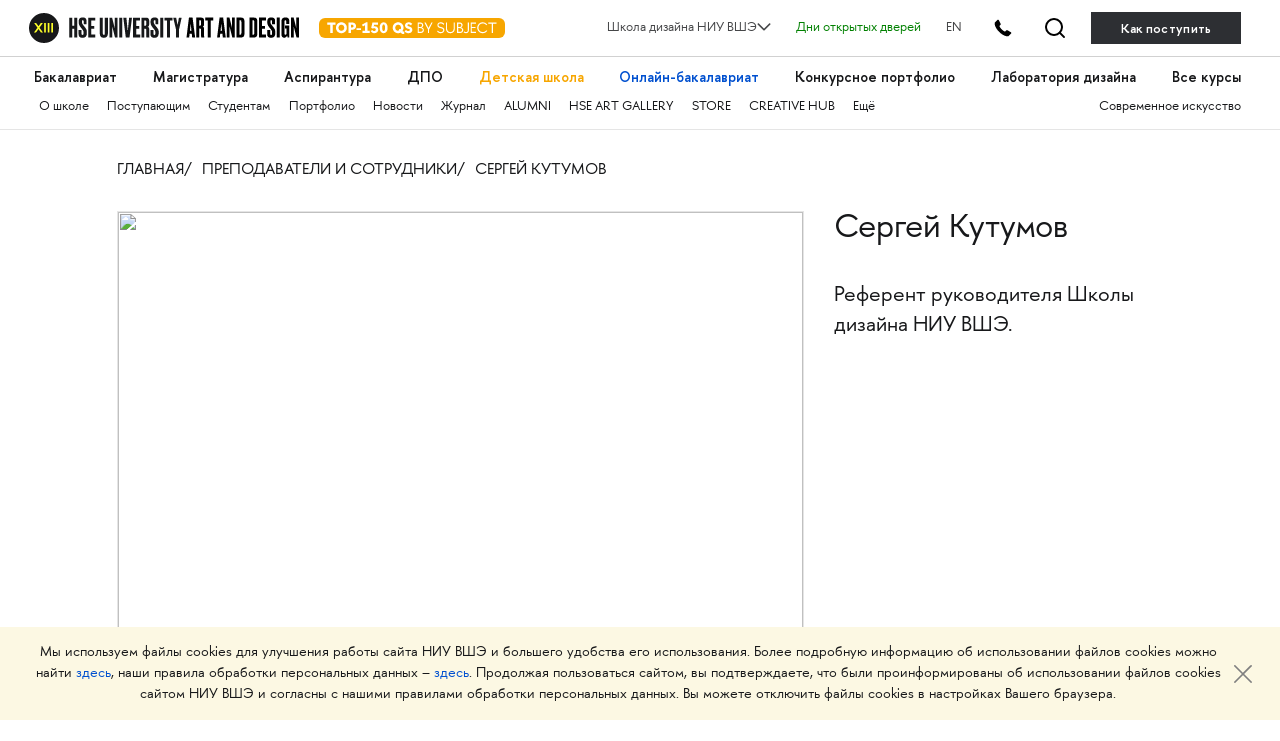

--- FILE ---
content_type: text/html; charset=utf-8
request_url: https://design.hse.ru/team/11605
body_size: 10427
content:
<!DOCTYPE html>
<html lang='ru-RU'>
<head>
<title>Сергей Кутумов</title>

<script src="https://design.hse.ru/vite/assets/application-xZd6Z8UM.js" crossorigin="anonymous" type="module"></script><link rel="modulepreload" href="https://design.hse.ru/vite/assets/stimulus-0jYs3PLU.js" as="script" crossorigin="anonymous">
<link rel="shortcut icon" type="image/svg+xml" href="https://design.hse.ru/assets/favicon-8830302dfd9c70ef8ad6b45a809c9f9c648e0fab4777e51ae1354c2624955265.svg" />
<meta content='width=device-width, initial-scale=1' name='viewport'>
<meta charset='UTF-8'>
<meta content='Сергей Кутумов. Команда Школы дизайна НИУ ВШЭ' name='title'>
<meta name="description" content="Команда Школы дизайна НИУ ВШЭ">
<link href='https://design.hse.ru/system/tt_people/card_images/000/000/507/large/DSC_5891.jpg?1721145948' rel='image_src'>
<meta content='article' property='og:type'>
<meta content='Сергей Кутумов. Команда Школы дизайна НИУ ВШЭ' property='og:title'>
<meta content='&lt;p&gt;Референт руководителя Школы дизайна НИУ ВШЭ.&lt;/p&gt;
' property='og:description'>
<meta content='https://design.hse.ru/team/11605' property='og:url'>
<meta content='https://design.hse.ru/system/tt_people/card_images/000/000/507/large/DSC_5891.jpg?1721145948' property='og:image'>
<meta content='design.hse.ru' property='og:site_name'>
<meta content='&lt;p&gt;Референт руководителя Школы дизайна НИУ ВШЭ.&lt;/p&gt;
' name='description'>
<meta content='summary_large_image' name='twitter:card'>
<meta content='@hsedesign' name='twitter:site'>
<meta content='@hsedesign' name='twitter:creator'>
<meta content='Сергей Кутумов. Команда Школы дизайна НИУ ВШЭ' name='twitter:title'>
<meta content='Команда Школы дизайна НИУ ВШЭ' name='twitter:description'>
<meta content='https://design.hse.ru/system/tt_people/card_images/000/000/507/large/DSC_5891.jpg?1721145948' name='twitter:image'>
<meta content='https://design.hse.ru/team/11605' name='twitter:url'>
<meta content='Школа дизайна' property='author'>
<meta content='width=device-width' name='viewport'>


<link rel="stylesheet" href="https://design.hse.ru/assets/new_hope/master-bf99ff628e7b75a38aaa5302c632569265178f5c56676da07ea75e3390127909.css" media="all" />
<script src="https://design.hse.ru/assets/new_hope/master-75a5b48943872959d473826449bb3cbcc782ce426838d52099686e244fe44b26.js"></script>
  <!-- Yandex.Metrika counter -->
  <script type="text/javascript" >
    (function(m,e,t,r,i,k,a){m[i]=m[i]||function(){(m[i].a=m[i].a||[]).push(arguments)};
      m[i].l=1*new Date();
      for (var j = 0; j < document.scripts.length; j++) {if (document.scripts[j].src === r) { return; }}
      k=e.createElement(t),a=e.getElementsByTagName(t)[0],k.async=1,k.src=r,a.parentNode.insertBefore(k,a)})
    (window, document, "script", "https://mc.yandex.ru/metrika/tag.js", "ym");

    ym(49809622, "init", {
      clickmap:true,
      trackLinks:true,
      accurateTrackBounce:true,
      webvisor:true
    });
  </script>
  <noscript><div><img src="https://mc.yandex.ru/watch/49809622" style="position:absolute; left:-9999px;" alt="" /></div></noscript>
  <!-- /Yandex.Metrika counter -->
  <!-- Yandex.Metrika counter -->
  <script type="text/javascript" >
    (function(m,e,t,r,i,k,a){m[i]=m[i]||function(){(m[i].a=m[i].a||[]).push(arguments)};
      m[i].l=1*new Date();
      for (var j = 0; j < document.scripts.length; j++) {if (document.scripts[j].src === r) { return; }}
      k=e.createElement(t),a=e.getElementsByTagName(t)[0],k.async=1,k.src=r,a.parentNode.insertBefore(k,a)})
    (window, document, "script", "https://mc.yandex.ru/metrika/tag.js", "ym");

    ym(96302390, "init", {
      clickmap:true,
      trackLinks:true,
      accurateTrackBounce:true,
      webvisor:true
    });
  </script>
  <noscript><div><img src="https://mc.yandex.ru/watch/96302390" style="position:absolute; left:-9999px;" alt="" /></div></noscript>
  <!-- /Yandex.Metrika counter -->

  <!-- Top.Mail.Ru counter -->
  <script type="text/javascript">
    var _tmr = window._tmr || (window._tmr = []);
    _tmr.push({id: "3584567", type: "pageView", start: (new Date()).getTime(), pid: "USER_ID"});
    (function (d, w, id) {
      if (d.getElementById(id)) return;
      var ts = d.createElement("script"); ts.type = "text/javascript"; ts.async = true; ts.id = id;
      ts.src = "https://top-fwz1.mail.ru/js/code.js";
      var f = function () {var s = d.getElementsByTagName("script")[0]; s.parentNode.insertBefore(ts, s);};
      if (w.opera == "[object Opera]") { d.addEventListener("DOMContentLoaded", f, false); } else { f(); }
    })(document, window, "tmr-code");
  </script>
  <noscript><div><img src="https://top-fwz1.mail.ru/counter?id=3584567;js=na" style="position:absolute;left:-9999px;" alt="Top.Mail.Ru" /></div></noscript>
  <!-- /Top.Mail.Ru counter -->

  <!-- mtpost.ru -->
  <script id="edpscr" type="text/javascript">
    (function (d) {
      let scr = d.createElement("script");
      scr.async = 1;
      let domain = "design.hse.ru";
      const allSources = 1;
      let isHidingNets = "a.header__tel-btn, .footer__social-wrap";
      scr.src = `https://mtpost.ru/api/organic-script?allSources=${allSources}&domain=${domain}&isHidingNets=${isHidingNets}`;
      let x = d.getElementById("edpscr");
      x.parentNode.insertBefore(scr, x);
    })(document);
  </script>
  <!-- mtpost.ru -->

</head>
<body class=''>
<link rel="stylesheet" href="https://design.hse.ru/assets/new_hope/header_private-493496c9c12f378a9478faaf8d1d8217b02cbc35997aa569061f4d4a240bb829.css" media="all" />
<div class='header__top-hole header__private'></div>
<header class='header__private'>
<div class='header__relative'>
<div class='header__top'>
<div class='container-fluid container-fluid__menu'>
<div class='header__top-container'>
<div class='header__top-left'>
<div class='header__top-left-line'></div>
<div class='header__top-logo-school'>
<a class='header__top-logo-school-regular' href='https://design.hse.ru'>
<img src="https://design.hse.ru/assets/new_hope_images/main_logo_university_XIII-984bd7035eb7a869a3ac2cda5af1695dae814917b6e54b56df2e2dc9db12743b.svg" />
</a>
<script type="application/ld+json">
{
"@context": "https://schema.org",
"@type": "Organization",
"url": "https://design.hse.ru",
"logo": "https://design.hse.ru/assets/new_hope_images/main_logo_university_XIII.svg"
}
</script>
<a class='top-150' href='https://design.hse.ru/news/1765'>
<svg width="186" height="30" viewBox="0 0 186 20" fill="none" xmlns="http://www.w3.org/2000/svg">
<rect width="186" height="20" rx="6" fill="#F7A600"/>
<path d="M16.535 4.5H8.24V6.78H11.135V15H13.64V6.78H16.535V4.5ZM16.9521 9.75C16.9521 12.78 19.3521 15.225 22.3821 15.225C25.3971 15.225 27.8271 12.78 27.8271 9.75C27.8271 6.72 25.3971 4.275 22.3821 4.275C19.3521 4.275 16.9521 6.72 16.9521 9.75ZM19.5021 9.75C19.5021 8.055 20.5971 6.72 22.3821 6.72C24.1821 6.72 25.2771 8.055 25.2771 9.75C25.2771 11.445 24.1821 12.78 22.3821 12.78C20.5971 12.78 19.5021 11.445 19.5021 9.75ZM29.5121 4.5V15H32.0171V11.745H33.4721C35.4221 11.745 37.1021 10.2 37.1021 8.115C37.1021 6.075 35.5421 4.5 33.4721 4.5H29.5121ZM32.0171 6.78H33.1871C33.9671 6.78 34.5971 7.365 34.5971 8.115C34.5971 8.88 33.9671 9.45 33.1871 9.45H32.0171V6.78ZM37.6039 11.985H42.0439V10.125H37.6039V11.985ZM42.9286 6.705L43.9186 8.445L45.8836 7.335V12.705H43.4236V15H50.8636V12.705H48.3886V4.32H47.1286L42.9286 6.705ZM58.9972 4.5H53.4322L52.2322 9.795L53.6722 10.635C54.1972 10.335 54.6622 10.14 55.1722 10.14C56.1622 10.14 56.8072 10.83 56.8072 11.655C56.8072 12.48 56.0872 13.125 55.1122 13.125C54.3322 13.125 53.9122 12.72 53.5222 12L51.7222 12.975C52.6072 14.55 53.8822 15.225 55.3372 15.225C57.7822 15.225 59.2822 13.44 59.2822 11.655C59.2822 10.14 58.3072 8.295 55.8472 8.295C55.3672 8.295 54.9772 8.37 54.6472 8.505L55.1272 6.795H58.9972V4.5ZM64.6373 15.225C67.1123 15.225 68.6123 13.065 68.6123 9.75C68.6123 6.45 67.1123 4.275 64.6373 4.275C62.1623 4.275 60.6473 6.45 60.6473 9.75C60.6473 13.065 62.1623 15.225 64.6373 15.225ZM64.6373 6.375C65.4773 6.375 66.1073 7.695 66.1073 9.75C66.1073 11.805 65.4773 13.125 64.6373 13.125C63.7823 13.125 63.1523 11.805 63.1523 9.75C63.1523 7.695 63.7823 6.375 64.6373 6.375ZM85.2341 13.575C85.0391 13.605 84.8891 13.635 84.7241 13.635C84.2291 13.635 83.8391 13.38 83.4941 13.035C84.1691 12.12 84.5741 10.98 84.5741 9.75C84.5741 6.72 82.1441 4.275 79.1291 4.275C76.0991 4.275 73.6991 6.72 73.6991 9.75C73.6991 12.78 76.0991 15.225 79.1291 15.225C80.0891 15.225 80.9741 14.985 81.7541 14.55C82.3541 15.3 83.0591 16.035 84.1091 16.035C84.4541 16.035 84.8141 15.99 85.2341 15.885V13.575ZM76.2341 9.75C76.2341 8.055 77.3441 6.72 79.1291 6.72C80.9141 6.72 82.0241 8.055 82.0241 9.75C82.0241 10.26 81.9191 10.755 81.7241 11.175C81.4991 11.04 81.2441 10.965 80.9591 10.965C80.7791 10.965 80.5991 10.98 80.3891 11.025L79.4591 12.765C79.3541 12.78 79.2341 12.78 79.1291 12.78C77.3441 12.78 76.2341 11.445 76.2341 9.75ZM85.6326 13.485C86.8326 14.715 88.0176 15.225 89.4276 15.225C92.0976 15.225 93.3126 13.635 93.3126 11.91C93.3126 7.86 88.4076 8.985 88.4076 7.26C88.4076 6.585 88.8726 6.27 89.6226 6.27C90.5376 6.27 91.0926 6.63 91.9176 7.38L93.2376 5.835C92.0526 4.8 91.1676 4.275 89.6376 4.275C87.3276 4.275 86.0226 5.655 86.0226 7.335C86.0226 11.445 90.9126 10.23 90.9126 11.91C90.9126 12.615 90.3126 13.125 89.4276 13.125C88.6926 13.125 87.7626 12.795 86.9526 11.955L85.6326 13.485ZM99.8116 5.64H101.117C102.272 5.64 103.067 6.21 103.067 7.305C103.067 8.31 102.437 8.97 101.402 8.97H99.8116V5.64ZM99.8116 13.86V10.11H101.432C102.737 10.11 103.742 10.905 103.742 12C103.742 13.23 102.707 13.86 101.432 13.86H99.8116ZM101.807 15C103.547 15 104.912 13.8 104.912 12.18C104.912 11.01 104.342 9.795 102.662 9.48C103.622 9.12 104.252 8.19 104.252 7.08C104.252 5.625 103.052 4.5 101.462 4.5H98.6416V15H101.807ZM108.942 11.43V15H110.112V11.43L113.682 4.5H112.362L109.527 10.02L106.692 4.5H105.372L108.942 11.43ZM119.505 7.095C119.505 6.045 120.36 5.37 121.65 5.37C122.85 5.37 123.555 5.895 124.515 6.855L125.25 5.91C124.14 4.86 123.225 4.275 121.665 4.275C119.7 4.275 118.38 5.4 118.38 7.095C118.38 11.235 124.215 9.315 124.215 12.075C124.215 13.14 123.285 14.115 121.71 14.115C120.54 14.115 119.7 13.56 118.755 12.645L118.035 13.53C119.145 14.64 120.21 15.225 121.71 15.225C123.945 15.225 125.4 13.77 125.4 12.06C125.4 8.01 119.505 9.915 119.505 7.095ZM135.807 4.5H134.637V10.83C134.637 12.81 133.182 14.085 131.352 14.085C129.522 14.085 128.067 12.81 128.067 10.83V4.5H126.897V10.83C126.897 13.425 128.742 15.225 131.352 15.225C133.962 15.225 135.807 13.425 135.807 10.83V4.5ZM139.157 5.64H140.462C141.617 5.64 142.412 6.21 142.412 7.305C142.412 8.31 141.782 8.97 140.747 8.97H139.157V5.64ZM139.157 13.86V10.11H140.777C142.082 10.11 143.087 10.905 143.087 12C143.087 13.23 142.052 13.86 140.777 13.86H139.157ZM141.152 15C142.892 15 144.257 13.8 144.257 12.18C144.257 11.01 143.687 9.795 142.007 9.48C142.967 9.12 143.597 8.19 143.597 7.08C143.597 5.625 142.397 4.5 140.807 4.5H137.987V15H141.152ZM148.737 12.165C148.737 13.47 148.257 14.115 147.012 14.115C146.382 14.115 145.812 13.845 145.302 13.395L144.627 14.265C145.272 14.85 146.142 15.225 147.012 15.225C149.412 15.225 149.907 13.365 149.907 12.165V4.5H148.737V12.165ZM156.903 13.86H152.868V10.11H156.528V8.97H152.868V5.64H156.903V4.5H151.698V15H156.903V13.86ZM163.73 15.225C165.575 15.225 167.21 14.31 168.2 12.9L167.27 12.24C166.505 13.35 165.23 14.085 163.73 14.085C161.285 14.085 159.44 12.15 159.44 9.75C159.44 7.35 161.285 5.415 163.73 5.415C165.23 5.415 166.505 6.15 167.27 7.26L168.2 6.6C167.21 5.19 165.575 4.275 163.73 4.275C160.7 4.275 158.255 6.72 158.255 9.75C158.255 12.78 160.7 15.225 163.73 15.225ZM173.999 15V5.64H177.584V4.5H169.244V5.64H172.829V15H173.999Z" fill="white"/>
</svg>
</a>
</div>
<div class='header__top-arr'></div>
</div>
<div class='header__top-right'>
<div class='header__dropdown'>
	<a class="header__dropdown-title">
		<p>Школа дизайна НИУ ВШЭ</p>
		<svg width="14" height="8" viewBox="0 0 16 10" xmlns="http://www.w3.org/2000/svg">
		<path d="M0.97934 1.36652L8.00001 8.38718L15.0207 1.36652" stroke-width="2" stroke-linecap="round" stroke-linejoin="round"/>
		</svg>
	</a>
	<div class="header__dropdown-body">
		<a href=/ class="header__dropdown-item">
			<p>Москва</p>
		</a>
		<a href=/dir/spbdesign class="header__dropdown-item">
			<p>Санкт-Петербург</p>
		</a>
		<a href=/dir/nndesign class="header__dropdown-item">
			<p>Нижний Новгород</p>
		</a>
		<a href=/online/ba class="header__dropdown-item">
			<p>Пермь (Онлайн-бакалавриат)</p>
		</a>
		<a href=https://designschool.am/ class="header__dropdown-item">
			<p>Ереван</p>
		</a>
		<a href=/info/campuses class="header__dropdown-item">
			<p>Все кампусы</p>
		</a>
	</div>
</div>

<a class='header__openday' href='https://design.hse.ru/info/openday' style='color:green'>Дни открытых дверей</a>
<a class='header__openday header__lang' href='https://design.hse.ru/en'>EN</a>
<a class='header__tel-btn'></a>
<a class='header__search-btn' href='https://design.hse.ru/search'></a>
<a class='header__tel-btn-long' href='https://design.hse.ru/join'>Как поступить</a>
</div>

</div>
</div>
</div>
<div class="js__block-item header_menu"><div class='header__menu'>
<div class='container-fluid container-fluid__menu'>
<div class='header__menu-overflow'>
<div class='header__menu-big draggable'>
<a class='header__menu-big-item' href='https://design.hse.ru/ba' style=''>Бакалавриат</a>

<a class='header__menu-big-item' href='https://design.hse.ru/ma' style=''>Магистратура</a>

<a class='header__menu-big-item' href='https://design.hse.ru/asp' style=''>Аспирантура</a>

<a class='header__menu-big-item m__long' href='https://design.hse.ru/dop' style=''>Дополнительное образование</a>
<a class='header__menu-big-item m__short' href='https://design.hse.ru/dop' style=''>ДПО</a>

<a class='header__menu-big-item' href='https://design.hse.ru/kids' style='color: rgb(247, 166, 0);'>Детская школа</a>

<a class='header__menu-big-item' href='https://design.hse.ru/online/ba' style='color: rgb(0, 80, 207);'>Онлайн-бакалавриат</a>

<a class='header__menu-big-item' href='https://hsedesign.ru/' style=''>Конкурсное портфолио</a>

<a class='header__menu-big-item' href='https://design.hse.ru/lab' style=''>Лаборатория дизайна</a>

<a class='header__menu-big-item desktop-hide' href='https://design.hse.ru/info/campuses' style=''>Кампусы</a>

<a class='header__menu-big-item desktop-hide' href='https://design.hse.ru/info/openday' style=''>Дни открытых дверей</a>

<a class='header__menu-big-item' href='https://creativemap.hse.ru/' style=''>Все курсы</a>

</div>
</div>
<div class='header__menu-overflow'>
<div class='header__menu-small draggable'>
<a class='header__menu-small-item' href='https://design.hse.ru/info/about' style=''>О школе</a>

<a class='header__menu-small-item' href='https://design.hse.ru/join' style=''>Поступающим</a>

<a class='header__menu-small-item' href='https://design.hse.ru/info/students' style=''>Студентам</a>

<a class='header__menu-small-item' href='https://portfolio.hse.ru/' style=''>Портфолио</a>

<a class='header__menu-small-item' href='https://design.hse.ru/newspaper' style=''>Новости</a>

<a class='header__menu-small-item' href='https://art-journal.hse.ru' style=''>Журнал</a>

<a class='header__menu-small-item' href='https://design.hse.ru/info/alumni' style=''>ALUMNI</a>

<a class='header__menu-small-item' href='https://art.hse.ru/gallery' style=''>HSE ART GALLERY</a>

<a class='header__menu-small-item' href='https://design.hse.ru/store' style=''>STORE</a>

<a class='header__menu-small-item' href='https://creative.hse.ru/hub' style=''>CREATIVE HUB</a>

<a class='header__menu-small-item' href='https://design.hse.ru/#footer' style=''>Ещё</a>

<div class='header__menu-small-item-right'>
<a class='header__menu-small-item' href='https://art.hse.ru/' style=''>Современное искусство</a>

</div>
</div>
</div>
</div>
</div>
</div>
<div class='header__contact footer'>
<div class='container-fluid container-fluid__menu'>
<div class='footer__top'>
<div class='row'>
<div class='col-xl-6 col-lg-6 col-12'>
<div class='footer__title-contact'>
<b>
ТЕЛЕФОНЫ
</b>
</div>
<div class='footer__tel-top'>
<div class='row footer__menu-item-contact'>
<div class='col-12 footer__top-item col-xl-6 col-lg-6'>
<div class="look_like_h4 phone-main"><a href="tel:+74994440284">+7 499&nbsp;444-02-84</a></div>

<p><b>По&nbsp;вопросам поступления</b></p>

<p>С&nbsp;понедельника по&nbsp;пятницу<br />
с&nbsp;10:00 до&nbsp;18:00</p>

</div>
<div class='col-12 footer__top-item col-xl-6 col-lg-6'>
<style type="text/css">.header__private .footer__top-item .look_like_h4, .header__private .footer__top-item .look_like_h4 a, .footer_private .footer__top-item .look_like_h4, .footer_private .footer__top-item .look_like_h4 a {
font-size: 1.3rem;
font-weight: bold;
font-family: "HSE Sans";
color: white;
margin: 0;
margin-bottom: 0;
line-height: 1.04;
margin-bottom: 10px;
}
</style>
<div class="look_like_h4"><a href="tel:+74956218711"><nobr class="phone">+7</nobr>&nbsp;495&nbsp;621-87-11</a></div>

<p><b>По&nbsp;общим вопросам</b></p>
<script type="application/ld+json">
{
"@context": "https://schema.org",
"@type": "Organization",
"address": {
"@type": "PostalAddress",
"addressLocality": "г. Москва",
"postalCode": "115054",
"streetAddress": "ул. Малая Пионерская, 12"
},
"email": "design@hse.ru",
"name": "Школа дизайна НИУ ВШЭ",
"telephone": "+7 495 621-87-11"
}
</script>
<style type="text/css">@media (max-width: 1200px){.footer__tel-top .look_like_h4 {
margin-bottom: 5px;
}
}
</style>

</div>
</div>
</div>
</div>
<div class='col-xl-6 col-lg-6 col-12'>
<div class='footer__title-contact'>
<b>
АДРЕС И EMAIL
</b>
</div>
<div class='footer__tel-bottom'>
<div class='row footer__menu-item-contact'>
<div class='col-12 footer__top-item col-xl-6 col-lg-6'>
<div class="look_like_h4"><a href="https://design.hse.ru/info/campus#mp"><span style="">Малая Пионерская ул., 12</span></a></div>

<p><b>Метро Павелецкая</b></p>

<div class="look_like_h4 small">&nbsp;</div>

<div class="look_like_h4"><a href="https://design.hse.ru/info/campus#izm"><span style="">Измайловское шоссе, 44с2</span></a></div>

<p><b>Метро Семёновская</b></p>

<div class="look_like_h4 small">&nbsp;</div>

<p>&nbsp;</p>

</div>
<div class='col-12 footer__top-item col-xl-6 col-lg-6'>
<div class="look_like_h4"><a href="mailto:design@hse.ru">design@hse.ru</a></div>

<p>Основное образование</p>

<div class="look_like_h4"><a href="mailto:dop-design@hse.ru">dop-design@hse.ru</a></div>

<p>Дополнительное образование</p>

</div>
</div>
</div>
</div>

</div>
</div>
</div>
</div>
</div>
</header>

<div class="js__block-item widgets_breadcrumbs"><div class='container-fluid'>
<div class='breadcrumbs__overflow'>
<div class='breadcrumbs'>
<a href="https://design.hse.ru/" class="breadcrumbs__item ">Главная
</a><a href="https://design.hse.ru/team" class="breadcrumbs__item ">Преподаватели и сотрудники
</a><span href="" class="breadcrumbs__item  breadcrumbs__item-active">Сергей Кутумов
</span></div>
<div class='breadcrumbs right'>
</div>
</div>
<script type='application/ld+json'>{"@context":"https://schema.org/","@type":"BreadcrumbList","itemListElement":[{"@type":"ListItem","position":1,"name":"Главная","item":"https://design.hse.ru/"},{"@type":"ListItem","position":2,"name":"Преподаватели и сотрудники","item":"https://design.hse.ru/team"}]}</script>
</div>
</div>
<div class="js__block-item widgets_slider_with_text"><div class='container-fluid'>
<div class='information__item'>
<div class='row'>
<div class='col-md-12 col-12 information__item-slider-wrap col-xl-8 col-lg-8'>
<div class='information__item-slider js_information__item-slider' href=''>
<div class='information__item-slider-piece js_information__item-slider-piece'>
<div class="information__item-slider-img"><img data-lazy="https://design.hse.ru/system/tt_people/card_images/000/000/507/large/DSC_5891.jpg?1721145948" data-res="https://design.hse.ru/system/tt_people/card_images/000/000/507/large/DSC_5891.jpg?1721145948" src="https://design.hse.ru/system/tt_people/card_images/000/000/507/large/DSC_5891.jpg?1721145948" />
</div><div class='information__item-bottom'>
</div>
</div>
</div>
<div class='information__item-slider-navi'>
<div class='information__item-slider-left js_information__item-slider-left'></div>
<div class='information__item-slider-right js_information__item-slider-right'></div>
</div>
</div>
<div class='col-md-12 col-12 information__item-text-wrap col-xl-4 col-lg-4'>
<div class='information__item-text'>
<h4 class='information__item-title'>
<div class="information__item-title-link ">Сергей Кутумов
</div></h4>
<div class='information__item-subtitle' data-lang='ru' id='w-'>
<p>Референт руководителя Школы дизайна НИУ ВШЭ.</p>
</div>
</div>
</div>
</div>
</div>
</div>
</div>
<div class="js__block-item widgets_list_with_links"><div class='container-fluid'>
<div class='anchor__wrap js_list_with_links'>
<div class='row'>
<div class='col-xl-4 col-lg-4 col-md-12 col-12 js__mc_item'>
<a href="https://www.hse.ru/org/persons/309042703"><div class='anchor__item anchor__item-link'>
<span>На сайте НИУ ВШЭ</span>
</div>
</a></div>
</div>
</div>
</div>
</div>
<div class='person container-fluid clear'>
<div class='row'>
<div class='col-lg-12 col-md-12 col-sm-12 col-12'>
<div class='ds_person-works' data-userid='11605' id='person-works'>
<div class='works-items-list'></div>
</div>
</div>
</div>
<div class='row'>
<div class='col-lg-12 col-md-12 col-sm-12 col-12'>
<div class='ds_competencies-shedule' data-userid='11605' id='person-competencies'>
<div class='row shedule-items-list'></div>
</div>
</div>
</div>
</div>
<script type="application/ld+json">
{"@context": "https://schema.org",
"@type": "Person",
'image': '/system/tt_people/card_images/000/000/507/large/DSC_5891.jpg?1721145948',
'name': 'Сергей Кутумов'}
</script>

<div id='toTopIcon'></div>
<div class="js__block-item widgets_footer"><div class='footer_private'>
<footer class='footer' id='footer'>
<div class='container-fluid'>
<div class='footer__top'>
<div class='row'>
<div class='col-xl-6 col-lg-6 col-md-12 col-sm-12 col-12'>
<div class='footer__top-logo'>
<a href='https://design.hse.ru'>
<img src="https://design.hse.ru/assets/new_hope_images/school logo_BIG_short_RGB-d7564a530113cc00bc5572d0d11bd0f3e00b528881183d2d391dcdda48a38a34.svg" />
</a>
<div class='footer__hse-logo'>
Школа дизайна Высшей школы экономики
</div>
<a class='top-150' href='https://design.hse.ru/news/1765'>
<svg width="186" height="20" viewBox="0 0 186 20" fill="none" xmlns="http://www.w3.org/2000/svg">
<rect width="186" height="20" rx="6" fill="#F7A600"/>
<path d="M16.535 4.5H8.24V6.78H11.135V15H13.64V6.78H16.535V4.5ZM16.9521 9.75C16.9521 12.78 19.3521 15.225 22.3821 15.225C25.3971 15.225 27.8271 12.78 27.8271 9.75C27.8271 6.72 25.3971 4.275 22.3821 4.275C19.3521 4.275 16.9521 6.72 16.9521 9.75ZM19.5021 9.75C19.5021 8.055 20.5971 6.72 22.3821 6.72C24.1821 6.72 25.2771 8.055 25.2771 9.75C25.2771 11.445 24.1821 12.78 22.3821 12.78C20.5971 12.78 19.5021 11.445 19.5021 9.75ZM29.5121 4.5V15H32.0171V11.745H33.4721C35.4221 11.745 37.1021 10.2 37.1021 8.115C37.1021 6.075 35.5421 4.5 33.4721 4.5H29.5121ZM32.0171 6.78H33.1871C33.9671 6.78 34.5971 7.365 34.5971 8.115C34.5971 8.88 33.9671 9.45 33.1871 9.45H32.0171V6.78ZM37.6039 11.985H42.0439V10.125H37.6039V11.985ZM42.9286 6.705L43.9186 8.445L45.8836 7.335V12.705H43.4236V15H50.8636V12.705H48.3886V4.32H47.1286L42.9286 6.705ZM58.9972 4.5H53.4322L52.2322 9.795L53.6722 10.635C54.1972 10.335 54.6622 10.14 55.1722 10.14C56.1622 10.14 56.8072 10.83 56.8072 11.655C56.8072 12.48 56.0872 13.125 55.1122 13.125C54.3322 13.125 53.9122 12.72 53.5222 12L51.7222 12.975C52.6072 14.55 53.8822 15.225 55.3372 15.225C57.7822 15.225 59.2822 13.44 59.2822 11.655C59.2822 10.14 58.3072 8.295 55.8472 8.295C55.3672 8.295 54.9772 8.37 54.6472 8.505L55.1272 6.795H58.9972V4.5ZM64.6373 15.225C67.1123 15.225 68.6123 13.065 68.6123 9.75C68.6123 6.45 67.1123 4.275 64.6373 4.275C62.1623 4.275 60.6473 6.45 60.6473 9.75C60.6473 13.065 62.1623 15.225 64.6373 15.225ZM64.6373 6.375C65.4773 6.375 66.1073 7.695 66.1073 9.75C66.1073 11.805 65.4773 13.125 64.6373 13.125C63.7823 13.125 63.1523 11.805 63.1523 9.75C63.1523 7.695 63.7823 6.375 64.6373 6.375ZM85.2341 13.575C85.0391 13.605 84.8891 13.635 84.7241 13.635C84.2291 13.635 83.8391 13.38 83.4941 13.035C84.1691 12.12 84.5741 10.98 84.5741 9.75C84.5741 6.72 82.1441 4.275 79.1291 4.275C76.0991 4.275 73.6991 6.72 73.6991 9.75C73.6991 12.78 76.0991 15.225 79.1291 15.225C80.0891 15.225 80.9741 14.985 81.7541 14.55C82.3541 15.3 83.0591 16.035 84.1091 16.035C84.4541 16.035 84.8141 15.99 85.2341 15.885V13.575ZM76.2341 9.75C76.2341 8.055 77.3441 6.72 79.1291 6.72C80.9141 6.72 82.0241 8.055 82.0241 9.75C82.0241 10.26 81.9191 10.755 81.7241 11.175C81.4991 11.04 81.2441 10.965 80.9591 10.965C80.7791 10.965 80.5991 10.98 80.3891 11.025L79.4591 12.765C79.3541 12.78 79.2341 12.78 79.1291 12.78C77.3441 12.78 76.2341 11.445 76.2341 9.75ZM85.6326 13.485C86.8326 14.715 88.0176 15.225 89.4276 15.225C92.0976 15.225 93.3126 13.635 93.3126 11.91C93.3126 7.86 88.4076 8.985 88.4076 7.26C88.4076 6.585 88.8726 6.27 89.6226 6.27C90.5376 6.27 91.0926 6.63 91.9176 7.38L93.2376 5.835C92.0526 4.8 91.1676 4.275 89.6376 4.275C87.3276 4.275 86.0226 5.655 86.0226 7.335C86.0226 11.445 90.9126 10.23 90.9126 11.91C90.9126 12.615 90.3126 13.125 89.4276 13.125C88.6926 13.125 87.7626 12.795 86.9526 11.955L85.6326 13.485ZM99.8116 5.64H101.117C102.272 5.64 103.067 6.21 103.067 7.305C103.067 8.31 102.437 8.97 101.402 8.97H99.8116V5.64ZM99.8116 13.86V10.11H101.432C102.737 10.11 103.742 10.905 103.742 12C103.742 13.23 102.707 13.86 101.432 13.86H99.8116ZM101.807 15C103.547 15 104.912 13.8 104.912 12.18C104.912 11.01 104.342 9.795 102.662 9.48C103.622 9.12 104.252 8.19 104.252 7.08C104.252 5.625 103.052 4.5 101.462 4.5H98.6416V15H101.807ZM108.942 11.43V15H110.112V11.43L113.682 4.5H112.362L109.527 10.02L106.692 4.5H105.372L108.942 11.43ZM119.505 7.095C119.505 6.045 120.36 5.37 121.65 5.37C122.85 5.37 123.555 5.895 124.515 6.855L125.25 5.91C124.14 4.86 123.225 4.275 121.665 4.275C119.7 4.275 118.38 5.4 118.38 7.095C118.38 11.235 124.215 9.315 124.215 12.075C124.215 13.14 123.285 14.115 121.71 14.115C120.54 14.115 119.7 13.56 118.755 12.645L118.035 13.53C119.145 14.64 120.21 15.225 121.71 15.225C123.945 15.225 125.4 13.77 125.4 12.06C125.4 8.01 119.505 9.915 119.505 7.095ZM135.807 4.5H134.637V10.83C134.637 12.81 133.182 14.085 131.352 14.085C129.522 14.085 128.067 12.81 128.067 10.83V4.5H126.897V10.83C126.897 13.425 128.742 15.225 131.352 15.225C133.962 15.225 135.807 13.425 135.807 10.83V4.5ZM139.157 5.64H140.462C141.617 5.64 142.412 6.21 142.412 7.305C142.412 8.31 141.782 8.97 140.747 8.97H139.157V5.64ZM139.157 13.86V10.11H140.777C142.082 10.11 143.087 10.905 143.087 12C143.087 13.23 142.052 13.86 140.777 13.86H139.157ZM141.152 15C142.892 15 144.257 13.8 144.257 12.18C144.257 11.01 143.687 9.795 142.007 9.48C142.967 9.12 143.597 8.19 143.597 7.08C143.597 5.625 142.397 4.5 140.807 4.5H137.987V15H141.152ZM148.737 12.165C148.737 13.47 148.257 14.115 147.012 14.115C146.382 14.115 145.812 13.845 145.302 13.395L144.627 14.265C145.272 14.85 146.142 15.225 147.012 15.225C149.412 15.225 149.907 13.365 149.907 12.165V4.5H148.737V12.165ZM156.903 13.86H152.868V10.11H156.528V8.97H152.868V5.64H156.903V4.5H151.698V15H156.903V13.86ZM163.73 15.225C165.575 15.225 167.21 14.31 168.2 12.9L167.27 12.24C166.505 13.35 165.23 14.085 163.73 14.085C161.285 14.085 159.44 12.15 159.44 9.75C159.44 7.35 161.285 5.415 163.73 5.415C165.23 5.415 166.505 6.15 167.27 7.26L168.2 6.6C167.21 5.19 165.575 4.275 163.73 4.275C160.7 4.275 158.255 6.72 158.255 9.75C158.255 12.78 160.7 15.225 163.73 15.225ZM173.999 15V5.64H177.584V4.5H169.244V5.64H172.829V15H173.999Z" fill="#17181A"/>
</svg>
</a>
</div>
</div>
<div class='col-xl-6 col-lg-6 col-12'>
<div class='footer__top-items'>
<div class='footer__review'>
<div class='footer__review-button'>
<a class='button button__white-onblack' href='https://design.hse.ru/info/students#feedback'>
Оставить отзыв
</a>
</div>
<div class='footer__review-text'>
<p>
<b>
Обращения студентов
</b>
</p>
<p>
Поблагодарить или пожаловаться
</p>
</div>
</div>
</div>
</div>
<div class='col-xl-6 col-lg-6 col-12'>
<div class='footer__title-contact'>
<b>
ТЕЛЕФОНЫ
</b>
</div>
<div class='footer__tel-top'>
<div class='row footer__menu-item-contact'>
<div class='col-12 footer__top-item col-xl-6 col-lg-6'>
<div class="look_like_h4 phone-main"><a href="tel:+74994440284">+7 499&nbsp;444-02-84</a></div>

<p><b>По&nbsp;вопросам поступления</b></p>

<p>С&nbsp;понедельника по&nbsp;пятницу<br />
с&nbsp;10:00 до&nbsp;18:00</p>

</div>
<div class='col-12 footer__top-item col-xl-6 col-lg-6'>
<style type="text/css">.header__private .footer__top-item .look_like_h4, .header__private .footer__top-item .look_like_h4 a, .footer_private .footer__top-item .look_like_h4, .footer_private .footer__top-item .look_like_h4 a {
font-size: 1.3rem;
font-weight: bold;
font-family: "HSE Sans";
color: white;
margin: 0;
margin-bottom: 0;
line-height: 1.04;
margin-bottom: 10px;
}
</style>
<div class="look_like_h4"><a href="tel:+74956218711"><nobr class="phone">+7</nobr>&nbsp;495&nbsp;621-87-11</a></div>

<p><b>По&nbsp;общим вопросам</b></p>
<script type="application/ld+json">
{
"@context": "https://schema.org",
"@type": "Organization",
"address": {
"@type": "PostalAddress",
"addressLocality": "г. Москва",
"postalCode": "115054",
"streetAddress": "ул. Малая Пионерская, 12"
},
"email": "design@hse.ru",
"name": "Школа дизайна НИУ ВШЭ",
"telephone": "+7 495 621-87-11"
}
</script>
<style type="text/css">@media (max-width: 1200px){.footer__tel-top .look_like_h4 {
margin-bottom: 5px;
}
}
</style>

</div>
</div>
</div>
</div>
<div class='col-xl-6 col-lg-6 col-12'>
<div class='footer__title-contact'>
<b>
АДРЕС И EMAIL
</b>
</div>
<div class='footer__tel-bottom'>
<div class='row footer__menu-item-contact'>
<div class='col-12 footer__top-item col-xl-6 col-lg-6'>
<div class="look_like_h4"><a href="https://design.hse.ru/info/campus#mp"><span style="">Малая Пионерская ул., 12</span></a></div>

<p><b>Метро Павелецкая</b></p>

<div class="look_like_h4 small">&nbsp;</div>

<div class="look_like_h4"><a href="https://design.hse.ru/info/campus#izm"><span style="">Измайловское шоссе, 44с2</span></a></div>

<p><b>Метро Семёновская</b></p>

<div class="look_like_h4 small">&nbsp;</div>

<p>&nbsp;</p>

</div>
<div class='col-12 footer__top-item col-xl-6 col-lg-6'>
<div class="look_like_h4"><a href="mailto:design@hse.ru">design@hse.ru</a></div>

<p>Основное образование</p>

<div class="look_like_h4"><a href="mailto:dop-design@hse.ru">dop-design@hse.ru</a></div>

<p>Дополнительное образование</p>

</div>
</div>
</div>
</div>

</div>
</div>
<div class='footer__menu'>
<div class='row'>
<div class='col-xl-2 col-lg-4 col-md-12 col-12'>
<div class='footer__menu-item'>
<div class='footer__menu-top'>
<span>ОБРАЗОВАНИЕ</span>
<div class='footer__plus'></div>
</div>
<ul>
<li>
<a href='https://design.hse.ru/ba' target='_self'>Бакалавриат</a>
</li>
<li>
<a href='https://design.hse.ru/online/ba' target='_self'>Онлайн-бакалавриат</a>
</li>
<li>
<a href='https://design.hse.ru/ma' target='_self'>Магистратура</a>
</li>
<li>
<a href='https://design.hse.ru/dop' target='_self'>Дополнительное образование</a>
</li>
<li>
<a href='https://design.hse.ru/kids' target='_self'>Детская школа</a>
</li>
<li>
<a href='https://design.hse.ru/asp' target='_self'>Аспирантура</a>
</li>
<li>
<a href='https://design.hse.ru/microdegree' target='_self'>MICRODEGREE</a>
</li>
<li>
<a href='https://portfolio.hse.ru/' target='_self'>Студенческое портфолио</a>
</li>
<li>
<a href='https://design.hse.ru/dir' target='_self'>Направления обучения</a>
</li>
<li>
<a href='https://design.hse.ru/dir/basic' target='_self'>Базовые курсы</a>
</li>
</ul>
</div>
</div>
<div class='col-xl-2 col-lg-4 col-md-12 col-12'>
<div class='footer__menu-item'>
<div class='footer__menu-top'>
<span>ПОСТУПАЮЩИМ</span>
<div class='footer__plus'></div>
</div>
<ul>
<li>
<a href='https://design.hse.ru/edu/podgotovka' target='_self'>Подготовка к поступлению</a>
</li>
<li>
<a href='https://design.hse.ru/openday' target='_self'>Дни открытых дверей</a>
</li>
<li>
<a href='https://design.hse.ru/edu/foreign' target='_self'>Иностранным абитуриентам</a>
</li>
<li>
<a href='https://design.hse.ru/join' target='_self'>Условия поступления</a>
</li>
<li>
<a href='https://school-portfolio.hse.ru/mom2023' target='_self'>Олимпиада МОМ</a>
</li>
<li>
<a href='https://school-portfolio.hse.ru/profi2022bak' target='_self'>Олимпиада «Я — профессионал»</a>
</li>
<li>
<a href='https://design.hse.ru/edu/podgotovka#intens' target='_self'>Летние интенсивы</a>
</li>
<li>
<a href='https://design.hse.ru/edu/podgotovka#internetschool' target='_self'>Интернет-школа</a>
</li>
<li>
<a href='https://design.hse.ru/edu/podgotovka#lyceum' target='_self'>Лицей НИУ ВШЭ</a>
</li>
<li>
<a href='https://design.hse.ru/join' target='_self'>Часто задаваемые вопросы</a>
</li>
</ul>
</div>
</div>
<div class='col-xl-2 col-lg-4 col-md-12 col-12'>
<div class='footer__menu-item'>
<div class='footer__menu-top'>
<span>СТУДЕНТАМ</span>
<div class='footer__plus'></div>
</div>
<ul>
<li>
<a href='https://design.hse.ru/info/students' target='_self'>Информация</a>
</li>
<li>
<a href='https://timetracker.hse.ru/schedule.aspx?organizationId=1' target='_self'>Расписание</a>
</li>
<li>
<a href='https://design.hse.ru/edu/office' target='_self'>Учебный офис</a>
</li>
<li>
<a href='https://creativemap.hse.ru/' target='_self'>Карта креативных компетенций</a>
</li>
<li>
<a href='https://design.hse.ru/vars' target='_self'>Вариативные дисциплины</a>
</li>
<li>
<a href='https://design.hse.ru/histories' target='_self'>Дисциплины по истории дизайна и искусства</a>
</li>
<li>
<a href='https://design.hse.ru/news/1542' target='_self'>Критерии оценивания проектов</a>
</li>
<li>
<a href='https://design.hse.ru/edu/ratings' target='_self'>Студенческие рейтинги</a>
</li>
<li>
<a href='https://portfolio.hse.ru' target='_self'>Студенческое портфолио</a>
</li>
<li>
<a href='https://hsedesign.ru' target='_self'>Студенческое портфолио 2.0</a>
</li>
<li>
<a href='https://design.hse.ru/info/students#feedback' target='_self'>Оставьте отзыв</a>
</li>
</ul>
</div>
</div>
<div class='col-xl-2 col-lg-4 col-md-12 col-12'>
<div class='footer__menu-item'>
<div class='footer__menu-top'>
<span>ВЫПУСКНИКАМ</span>
<div class='footer__plus'></div>
</div>
<ul>
<li>
<a href='https://design.hse.ru/info/alumni' target='_self'>Клуб выпускников Школы дизайна</a>
</li>
<li>
<a href='https://alumni.hse.ru/' target='_self'>HSE Alumni</a>
</li>
</ul>
</div>
</div>
<div class='col-xl-4 col-lg-4 col-md-12 col-12'>
<div class='footer__menu-item'>
<div class='footer__menu-top'>
<span>Ресурсы</span>
<div class='footer__plus'></div>
</div>
<ul class='footer__menu-item-res'>
<li>
<a href='https://art.hse.ru/gallery'>HSE ART GALLERY</a>
</li>
<li>
<a href='https://design.hse.ru/resources/print'>Типография</a>
</li>
<li>
<a href='https://design.hse.ru/lab'>Лаборатория дизайна</a>
</li>
<li>
<a href='https://design.hse.ru/incubator'>Инкубатор-акселератор</a>
</li>
<li>
<a href='https://design.hse.ru#resources'>Компьютерные классы</a>
</li>
<li>
<a href='https://design.hse.ru#resources'>Мастерская фарфора</a>
</li>
<li>
<a href='https://design.hse.ru#resources'>Препресс и цифровая печать</a>
</li>
<li>
<a href='https://design.hse.ru#resources'>Шелкографская мастерская</a>
</li>
<li>
<a href='https://design.hse.ru#resources'>Ювелирная мастерская</a>
</li>
<li>
<a href='https://design.hse.ru#resources'>Профессиональные фотостудии</a>
</li>
<li>
<a href='https://design.hse.ru#resources'>Фэшн-мастерские</a>
</li>
<li>
<a href='https://design.hse.ru/lab/posterlab'>Лаборатория плаката</a>
</li>
</ul>
</div>
</div>
<div class='col-xl-2 col-lg-4 col-md-12 col-12'>
<div class='footer__menu-item'>
<div class='footer__menu-top'>
<span>О ШКОЛЕ</span>
<div class='footer__plus'></div>
</div>
<ul>
<li>
<a href='https://design.hse.ru/info/about' target='_self'>Информация о Школе дизайна</a>
</li>
<li>
<a href='https://design.hse.ru/newspaper' target='_self'>Новости</a>
</li>
<li>
<a href='https://design.hse.ru/events' target='_self'>Календарь событий</a>
</li>
<li>
<a href='https://design.hse.ru/team' target='_self'>Преподаватели и сотрудники</a>
</li>
<li>
<a href='https://design.hse.ru/pages/940' target='_self'>Руководство</a>
</li>
<li>
<a href='https://design.hse.ru/info/campuses' target='_self'>Кампусы</a>
</li>
<li>
<a href='https://design.hse.ru/edu/docs' target='_self'>Лицензии и дипломы</a>
</li>
<li>
<a href='https://design.hse.ru/info/scheme' target='_self'>Структура</a>
</li>
<li>
<a href='https://design.hse.ru/info/branding' target='_self'>Айдентика</a>
</li>
<li>
<a href='https://design.hse.ru/contacts' target='_self'>Контакты</a>
</li>
<li>
<a href='https://design.hse.ru/info/feedback' target='_blank'>Отзывы</a>
</li>
</ul>
</div>
</div>
<div class='col-xl-2 col-lg-4 col-md-12 col-12'>
<div class='footer__menu-item'>
<div class='footer__menu-top'>
<span>СОТРУДНИКАМ</span>
<div class='footer__plus'></div>
</div>
<ul>
<li>
<a href='https://handbook.hse.ru/adm_srv' target='_self'>Справочник сотрудника</a>
</li>
<li>
<a href='https://www.hse.ru/org/hse/aup/social/medpom' target='_self'>Медицинское обслуживание</a>
</li>
<li>
<a href='https://design.hse.ru/antiplagiat' target='_self'>Антиплагиат</a>
</li>
<li>
<a href='https://design.hse.ru/info/expeditions' target='_self'>Экспедиции по городам России</a>
</li>
<li>
<a href='https://design.hse.ru/info/opa' target='_self'>ОПА Школы дизайна</a>
</li>
</ul>
</div>
</div>
<div class='col-xl-2 col-lg-4 col-md-12 col-12'>
<div class='footer__menu-item'>
<div class='footer__menu-top'>
<span>HSE ART GALLERY</span>
<div class='footer__plus'></div>
</div>
<ul>
<li>
<a href='https://art.hse.ru/gallery' target='_self'>Выставки</a>
</li>
<li>
<a href='https://art.hse.ru/gallery' target='_self'>Архив</a>
</li>
<li>
<a href='https://t.me/hseartgallery' target='_blank'>Telegram</a>
</li>
</ul>
</div>
</div>
<div class='col-xl-2 col-lg-4 col-md-12 col-12'>
<div class='footer__menu-item'>
<div class='footer__menu-top'>
<span>ДОПОЛНИТЕЛЬНО</span>
<div class='footer__plus'></div>
</div>
<ul>
<li>
<a href='https://forum.hse.ru/index.php?t=thread&amp;frm_id=169&amp;' target='_self'>Форум</a>
</li>
<li>
<a href='https://design.hse.ru/psy' target='_self'>Центр психологического консультирования</a>
</li>
<li>
<a href='https://lms.hse.ru/' target='_self'>LMS — единая образовательная среда</a>
</li>
<li>
<a href='https://design.hse.ru/papers' target='_self'>Газета Школы дизайна</a>
</li>
</ul>
</div>
</div>
<div class='col-xl-2 col-lg-4 col-md-12 col-12'>
<div class='footer__menu-item'>
<div class='footer__menu-top'>
<span>Вакансии</span>
<div class='footer__plus'></div>
</div>
<ul>
<li>
<a href='https://design.hse.ru/team/join' target='_self'>Вакансии в Школе дизайна</a>
</li>
<li>
<a href='https://design.hse.ru/info/students-job' target='_self'>Вакансии для студентов</a>
</li>
</ul>
</div>
</div>
</div>
</div>
</div>
</footer>
</div>
</div>

<div class='footer__form'>
<div class='news__subscribe-wrapper'>
<div class='container-fluid'>
<div class='news__subscribe'>
<div>
<div class='news__subscribe-name'>
<h3 class=''>Новости Школы дизайна</h3>
</div>
</div>
<div class='news__subscribe-form'>
<form class="news__subscribe-form" action="https://design.hse.ru/subscribe" accept-charset="UTF-8" method="post"><input type="hidden" name="authenticity_token" value="BWklraNKqC_3b7oayoGvMJU33EyanvHzHl9XFY8DCqp0pNd1uC7U_zxzDz7VNLMzbCMMfrmnn7OsGrSSjHomRg" autocomplete="off" /><input type="hidden" name="list_id" id="list_id" value="2751916243" autocomplete="off" />
<input type="hidden" name="sp_list_id" id="sp_list_id" value="47" autocomplete="off" />
<input type="hidden" name="list_tag" id="list_tag" autocomplete="off" />
<input name='email' placeholder='Ваша электронная почта' type='email'>
<input type="submit" name="commit" value="Подписаться" class="button button__black" data-disable-with="Подписаться" />
</form><p class='hidden mail-success'>Спасибо, вы успешно подписаны!</p>
<p class='hidden mail-fail'>Извините, что-то пошло не так. Попробуйте позже.</p>
</div>
</div>
</div>
</div>


</div>
<div class='footer_private'>
<footer class='footer' id='footer'>
<div class='container-fluid'>
<div class='footer__bottom'>
<div class='footer__bottom-left'>
© 1993–2025 Национальный исследовательский университет «Высшая школа экономики»
</div>
<div class='footer__social-wrap'>
<a class='footer__social footer__social-vk' href='https://vk.com/hsedesign'></a>
<a class='footer__social footer__social-vim' href='https://vimeo.com/hsedesign'></a>
<a class='footer__social footer__social-yt' href='https://www.youtube.com/user/hsedesignvideo/videos/'></a>
<a class='footer__social footer__social-tg' href='https://t.me/hsedesign'></a>
<a class='footer__social footer__social-dzen' href='https://zen.yandex.ru/id/5f8d7bb588b0ac2d82df7996'></a>
</div>
</div>
</div>
</footer>
</div>


<div class="cookies-alert">
  <p>
    Мы используем файлы cookies для улучшения работы сайта НИУ ВШЭ и большего удобства его использования. Более подробную информацию об использовании файлов cookies можно найти <a href="https://www.hse.ru/cookie.html" target="_blank">здесь</a>, наши правила обработки персональных данных – <a href="https://www.hse.ru/data_protection_regulation" target="_blank">здесь</a>. Продолжая пользоваться сайтом, вы подтверждаете, что были проинформированы об использовании файлов cookies сайтом НИУ ВШЭ и согласны с нашими правилами обработки персональных данных. Вы можете отключить файлы cookies в настройках Вашего браузера.
  </p>
  <div class="cookies-accept">
    <svg width="24" height="24" viewBox="0 0 24 24" fill="none" xmlns="http://www.w3.org/2000/svg"><path d="M11.9999 13.2428L4.47042 20.7722C4.16706 21.0756 3.67278 21.0773 3.37451 20.769C3.30769 20.6999 3.27021 20.6598 3.24783 20.6348C2.95584 20.31 2.93292 19.824 3.24179 19.5151L10.757 11.9999L3.22752 4.47041C2.92416 4.16705 2.92416 3.6752 3.22752 3.37184L3.37184 3.22752C3.6752 2.92416 4.16705 2.92416 4.47041 3.22752L11.9999 10.757L19.5294 3.22752C19.8327 2.92416 20.3246 2.92416 20.6279 3.22752L20.7723 3.37184C21.0756 3.6752 21.0756 4.16705 20.7723 4.47041L13.2428 11.9999L20.7722 19.5294C21.0756 19.8327 21.0773 20.327 20.769 20.6253C20.6999 20.6921 20.6598 20.7296 20.6348 20.7519C20.31 21.0439 19.824 21.0668 19.5151 20.758L11.9999 13.2428Z"></path></svg>
  </div>
</div>




<noscript><div><img src="https://mc.yandex.ru/watch/49809622" style="position:absolute; left:-9999px;" alt="" /></div></noscript>

<script type="module">
import {onCLS, onFID, onLCP} from 'https://unpkg.com/web-vitals@3?module';
onCLS(console.log);
onFID(console.log);
onLCP(console.log);
</script>
</body>
</html>


--- FILE ---
content_type: image/svg+xml
request_url: https://design.hse.ru/assets/new_hope_images/icons/inner-arr-8581fd46ee7125ad19f2529f03aabd53c05ee01c801460e0f8c7cb57449fb17a.svg
body_size: 158
content:
<svg xmlns="http://www.w3.org/2000/svg" width="17" height="29" viewBox="0 0 17 29">
    <path fill="#17181A" fill-rule="evenodd" d="M12.513 14.142L.257 1.886 2.142 0 14.4 12.257l1.885 1.885L2.142 28.284.257 26.4l12.256-12.257z"/>
</svg>


--- FILE ---
content_type: image/svg+xml
request_url: https://design.hse.ru/assets/new_hope_images/main_logo_university_XIII-984bd7035eb7a869a3ac2cda5af1695dae814917b6e54b56df2e2dc9db12743b.svg
body_size: 6765
content:
<svg xmlns="http://www.w3.org/2000/svg" width="270" height="30" viewBox="0 0 270 30" fill="none">
<path d="M45.3511 24.5344H48.3249V4.70876H45.3511V12.639H43.2446V4.70876H40.2708V24.5344H43.2446V15.8607H45.3511V24.5344ZM57.866 20.0736V19.4541C57.866 17.2237 57.4942 16.2324 56.1312 14.4977L54.1487 12.0195C53.1574 10.6564 52.9096 10.0369 52.9096 8.9217V8.54997C52.9096 7.55869 53.0335 7.18696 53.7769 7.18696C54.5204 7.18696 54.6443 7.6826 54.6443 8.30215V11.1521H57.4943V7.93042C57.4943 5.57613 56.503 4.46094 54.0248 4.46094H53.4052C51.0509 4.46094 49.6879 5.70004 49.6879 8.30215V8.9217C49.6879 10.9043 50.0596 12.1434 51.2987 13.8781L53.2813 16.3563C54.3965 17.7193 54.5204 18.3389 54.5204 19.7019V20.1975C54.5204 21.4366 54.2726 21.9323 53.5291 21.9323C52.7857 21.9323 52.5378 21.4366 52.5378 20.5692V17.0998H49.564V21.0649C49.564 23.5431 50.8031 24.7822 53.2813 24.7822H53.9009C56.6269 24.7822 57.866 23.0474 57.866 20.0736ZM59.229 4.70876V24.5344H66.2919V21.5605H62.3267V15.8607H65.3006V12.8868H62.3267V7.55869H66.168V4.70876H59.229ZM78.9307 20.1975V4.70876H75.8329V20.4453C75.8329 21.3127 75.5851 21.8083 74.8417 21.8083C74.2221 21.8083 73.8504 21.1888 73.8504 20.4453V4.70876H70.7526V20.1975C70.7526 23.0474 71.8678 24.7822 74.4699 24.7822H74.9656C77.8155 24.7822 78.9307 23.0474 78.9307 20.1975ZM80.4176 4.70876V24.5344H83.1436V13.1346L85.9936 24.5344H88.4718V4.70876H85.7457V15.365L83.1436 4.70876H80.4176ZM93.1803 4.70876H90.2065V24.5344H93.1803V4.70876ZM102.969 4.70876H100.119L98.7563 18.3389L97.3933 4.70876H94.2955L96.7737 24.5344H100.491L102.969 4.70876ZM104.084 4.70876V24.5344H111.147V21.5605H107.182V15.8607H110.156V12.8868H107.182V7.55869H111.023V4.70876H104.084ZM115.36 15.7368H116.104C117.095 15.7368 117.219 16.1085 117.219 16.9759V22.9235C117.219 24.0387 117.343 24.2865 117.467 24.5344H120.441V24.4105C120.317 24.1626 120.193 23.7909 120.193 22.9235V15.9846C120.193 14.6216 119.573 14.1259 118.83 13.8781C119.325 13.6303 120.193 13.0107 120.193 11.3999V7.80651C120.193 5.57613 119.201 4.70876 117.219 4.70876H112.386V24.5344H115.36V15.7368ZM115.36 7.43478H116.104C116.971 7.43478 117.219 7.80651 117.219 8.67388V11.3999C117.219 12.2673 116.971 12.7629 116.104 12.7629H115.36V7.43478ZM129.734 20.0736V19.4541C129.734 17.2237 129.362 16.2324 127.999 14.4977L126.016 12.0195C125.025 10.6564 124.777 10.0369 124.777 8.9217V8.54997C124.777 7.55869 124.901 7.18696 125.645 7.18696C126.388 7.18696 126.512 7.6826 126.512 8.30215V11.1521H129.362V7.93042C129.362 5.57613 128.371 4.46094 125.893 4.46094H125.273C122.919 4.46094 121.556 5.70004 121.556 8.30215V8.9217C121.556 10.9043 121.927 12.1434 123.167 13.8781L125.149 16.3563C126.264 17.7193 126.388 18.3389 126.388 19.7019V20.1975C126.388 21.4366 126.14 21.9323 125.397 21.9323C124.653 21.9323 124.406 21.4366 124.406 20.5692V17.0998H121.432V21.0649C121.432 23.5431 122.671 24.7822 125.149 24.7822H125.769C128.495 24.7822 129.734 23.0474 129.734 20.0736ZM134.195 4.70876H131.221V24.5344H134.195V4.70876ZM143.488 7.55869V4.70876H135.434V7.55869H137.912V24.5344H140.886V7.55869H143.488ZM150.055 16.3563L152.657 4.70876H149.931L148.568 12.1434L147.205 4.70876H144.231L146.957 16.2324V24.5344H149.931V16.3563H150.055Z" fill="#17181A"/>
<path d="M163.189 24.5344H166.163L163.561 4.58485H159.968L157.49 24.5344H160.216L160.587 20.8171H162.818L163.189 24.5344ZM160.959 17.8432L161.703 10.5325L162.446 17.8432H160.959ZM170.252 15.6128H170.996C171.987 15.6128 172.111 15.9846 172.111 16.8519V22.7996C172.111 23.9148 172.235 24.1626 172.359 24.4105H175.333V24.2865C175.209 24.0387 175.085 23.667 175.085 22.7996V15.8607C175.085 14.4977 174.465 14.002 173.722 13.7542C174.217 13.5064 175.085 12.8868 175.085 11.1521V7.6826C175.085 5.45222 174.094 4.58485 172.111 4.58485H167.155V24.5344H170.128V15.6128H170.252ZM170.252 7.31087H170.996C171.863 7.31087 172.111 7.6826 172.111 8.54997V11.276C172.111 12.1434 171.863 12.639 170.996 12.639H170.252V7.31087ZM184.254 7.55869V4.58485H176.2V7.43478H178.802V24.4105H181.776V7.55869H184.254ZM193.795 24.5344H196.769L194.167 4.58485H190.574L188.095 24.5344H190.821L191.193 20.8171H193.424L193.795 24.5344ZM191.565 17.8432L192.308 10.5325L193.052 17.8432H191.565ZM197.76 4.58485V24.5344H200.486V13.1346L203.336 24.5344H205.815V4.58485H203.089V15.2411L200.486 4.58485H197.76ZM207.549 24.5344H212.134C214.612 24.5344 215.48 23.0474 215.48 20.5692V8.42606C215.48 6.07177 214.736 4.58485 212.134 4.58485H207.549V24.5344ZM210.523 7.31087H211.391C212.134 7.31087 212.382 7.6826 212.382 8.9217V20.0736C212.382 21.1888 212.134 21.6844 211.267 21.6844H210.523V7.31087ZM220.436 24.5344H225.021C227.499 24.5344 228.366 23.0474 228.366 20.5692V8.42606C228.366 6.07177 227.623 4.58485 225.021 4.58485H220.436V24.5344ZM223.41 7.31087H224.277C225.021 7.31087 225.268 7.6826 225.268 8.9217V20.0736C225.268 21.1888 225.021 21.6844 224.153 21.6844H223.41V7.31087ZM229.977 4.58485V24.5344H237.04V21.5605H233.075V15.8607H236.049V12.8868H233.075V7.55869H236.916V4.58485H229.977ZM246.333 20.0736V19.4541C246.333 17.2237 245.961 16.2324 244.598 14.3737L242.616 11.8955C241.625 10.5325 241.377 9.91298 241.377 8.79779V8.54997C241.377 7.55869 241.501 7.18696 242.244 7.18696C242.988 7.18696 243.111 7.6826 243.111 8.30215V11.1521H246.085V7.93042C246.085 5.57613 245.094 4.46094 242.616 4.46094H241.996C239.642 4.46094 238.279 5.70004 238.279 8.30215V8.9217C238.279 10.9043 238.651 12.1434 239.89 13.8781L241.872 16.3563C242.988 17.7193 243.111 18.3389 243.111 19.7019V20.1975C243.111 21.4366 242.864 21.9323 242.12 21.9323C241.377 21.9323 241.129 21.4366 241.129 20.5692V17.0998H238.155V21.0649C238.155 23.5431 239.394 24.7822 241.872 24.7822H242.492C245.094 24.7822 246.333 23.0474 246.333 20.0736ZM250.794 4.58485H247.82V24.5344H250.794V4.58485ZM255.379 24.7822C256.865 24.7822 257.981 23.1714 258.105 22.5518C258.352 23.4192 258.6 24.4105 258.6 24.5344H260.335V12.3912H256.122V15.4889H257.485V20.4453C257.485 21.1888 257.113 21.6844 256.37 21.6844C255.75 21.6844 255.379 21.1888 255.379 20.3214V8.67388C255.379 7.80651 255.626 7.31087 256.37 7.31087C257.113 7.31087 257.361 7.80651 257.361 8.67388V10.9043H260.335V8.9217C260.335 6.56741 259.963 4.46094 256.742 4.46094H256.122C253.272 4.46094 252.405 6.56741 252.405 8.79779V21.1888C252.405 23.2953 253.52 24.7822 255.255 24.7822H255.379ZM261.946 4.58485V24.5344H264.672V13.1346L267.522 24.5344H270V4.58485H267.274V15.2411L264.672 4.58485H261.946Z" fill="black"/>
<circle cx="15" cy="15" r="15" fill="#17181A"/>
<path d="M24 19.4957H22.3179V10H24V19.4957Z" fill="#FEFF28"/>
<path d="M20.4232 19.4957H18.7411V10H20.4232V19.4957Z" fill="#FEFF28"/>
<path d="M16.8465 19.4957H15.1644V10H16.8465V19.4957Z" fill="#FEFF28"/>
<path d="M13.8446 10L10.4939 14.6529L13.9802 19.4957H11.9454L9.49011 16.0773L7.03479 19.4957H5L8.47272 14.6529L5.13565 10H7.17045L9.49011 13.2285L11.8098 10H13.8446Z" fill="#FEFF28"/>
</svg>